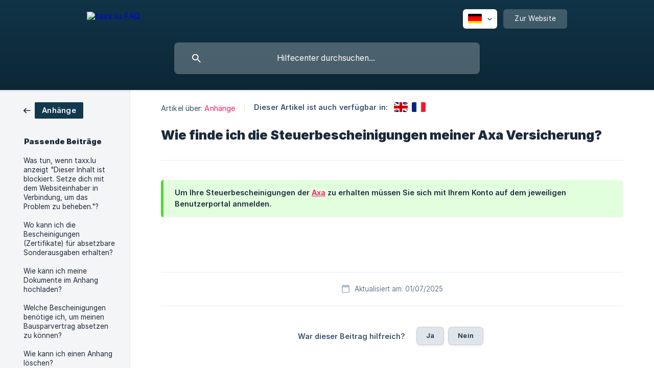

--- FILE ---
content_type: text/html; charset=utf-8
request_url: https://help.taxx.lu/de/article/wie-finde-ich-die-steuerbescheinigungen-meiner-axa-versicherung-1a6f49g/
body_size: 4577
content:
<!DOCTYPE html><html lang="de" dir="ltr"><head><meta http-equiv="Content-Type" content="text/html; charset=utf-8"><meta name="viewport" content="width=device-width, initial-scale=1"><meta property="og:locale" content="de"><meta property="og:site_name" content="taxx.lu FAQ"><meta property="og:type" content="website"><link rel="icon" href="https://image.crisp.chat/avatar/website/0a12189f-318a-4980-a93e-42aa56c17f09/512/?1767963934886" type="image/png"><link rel="apple-touch-icon" href="https://image.crisp.chat/avatar/website/0a12189f-318a-4980-a93e-42aa56c17f09/512/?1767963934886" type="image/png"><meta name="msapplication-TileColor" content="#F11D64"><meta name="msapplication-TileImage" content="https://image.crisp.chat/avatar/website/0a12189f-318a-4980-a93e-42aa56c17f09/512/?1767963934886"><style type="text/css">*::selection {
  background: rgba(241, 29, 100, .2);
}

.csh-theme-background-color-default {
  background-color: #F11D64;
}

.csh-theme-background-color-light {
  background-color: #F4F5F7;
}

.csh-theme-background-color-light-alpha {
  background-color: rgba(244, 245, 247, .4);
}

.csh-button.csh-button-accent {
  background-color: #F11D64;
}

.csh-article .csh-article-content article a {
  color: #F11D64;
}

.csh-article .csh-article-content article .csh-markdown.csh-markdown-title.csh-markdown-title-h1 {
  border-color: #F11D64;
}

.csh-article .csh-article-content article .csh-markdown.csh-markdown-code.csh-markdown-code-inline {
  background: rgba(241, 29, 100, .075);
  border-color: rgba(241, 29, 100, .2);
  color: #F11D64;
}

.csh-article .csh-article-content article .csh-markdown.csh-markdown-list .csh-markdown-list-item:before {
  background: #F11D64;
}</style><title>Wie finde ich die Steuerbescheinigungen meiner Axa Versicherung?
 | taxx.lu FAQ</title><script type="text/javascript">window.$crisp = [];

CRISP_WEBSITE_ID = "0a12189f-318a-4980-a93e-42aa56c17f09";

CRISP_RUNTIME_CONFIG = {
  locale : "de"
};

(function(){d=document;s=d.createElement("script");s.src="https://client.crisp.chat/l.js";s.async=1;d.getElementsByTagName("head")[0].appendChild(s);})();
</script><style>
.csh-theme-background-color-default {
    background-color: #12384d !important;
}
</style>

<!-- Global site tag (gtag.js) - Google Analytics -->
<script async src="https://www.googletagmanager.com/gtag/js?id=UA-56933792-10"></script>
<script>
  window.dataLayer = window.dataLayer || [];
  function gtag(){dataLayer.push(arguments);}
  gtag('js', new Date());

  gtag('config', 'UA-56933792-10');
</script>
<meta name="description" content=""><meta property="og:title" content="Wie finde ich die Steuerbescheinigungen meiner Axa Versicherung?"><meta property="og:description" content=""><meta property="og:url" content="https://help.taxx.lu/de/article/wie-finde-ich-die-steuerbescheinigungen-meiner-axa-versicherung-1a6f49g/"><link rel="canonical" href="https://help.taxx.lu/de/article/wie-finde-ich-die-steuerbescheinigungen-meiner-axa-versicherung-1a6f49g/"><link rel="stylesheet" href="https://static.crisp.help/stylesheets/libs/libs.min.css?cca2211f2ccd9cb5fb332bc53b83aaf4c" type="text/css"/><link rel="stylesheet" href="https://static.crisp.help/stylesheets/site/common/common.min.css?ca10ef04f0afa03de4dc66155cd7f7cf7" type="text/css"/><link rel="stylesheet" href="https://static.crisp.help/stylesheets/site/article/article.min.css?cfcf77a97d64c1cccaf0a3f413d2bf061" type="text/css"/><script src="https://static.crisp.help/javascripts/libs/libs.min.js?c2b50f410e1948f5861dbca6bbcbd5df9" type="text/javascript"></script><script src="https://static.crisp.help/javascripts/site/common/common.min.js?c86907751c64929d4057cef41590a3137" type="text/javascript"></script><script src="https://static.crisp.help/javascripts/site/article/article.min.js?c482d30065e2a0039a69f04e84d9f3fc9" type="text/javascript"></script></head><body><header role="banner"><div class="csh-wrapper"><div class="csh-header-main"><a href="/de/" role="none" class="csh-header-main-logo"><img src="https://storage.crisp.chat/users/helpdesk/website/-/1/c/5/f/1c5fc819171ffd00/logotaxxlu_ec45fy.png" alt="taxx.lu FAQ"></a><div role="none" class="csh-header-main-actions"><div data-expanded="false" role="none" onclick="CrispHelpdeskCommon.toggle_language()" class="csh-header-main-actions-locale"><div class="csh-header-main-actions-locale-current"><span data-country="de" class="csh-flag"><span class="csh-flag-image"></span></span></div><ul><li><a href="/de/" data-current="true" role="none" class="csh-font-sans-medium"><span data-country="de" class="csh-flag"><span class="csh-flag-image"></span></span>German</a></li><li><a href="/en/article/1eszqkt/" data-current="false" role="none" class="csh-font-sans-regular"><span data-country="gb" class="csh-flag"><span class="csh-flag-image"></span></span>English</a></li><li><a href="/fr/article/undjmj/" data-current="false" role="none" class="csh-font-sans-regular"><span data-country="fr" class="csh-flag"><span class="csh-flag-image"></span></span>French</a></li></ul></div><a href="https://taxx.lu/" target="_blank" rel="noopener noreferrer" role="none" class="csh-header-main-actions-website"><span class="csh-header-main-actions-website-itself csh-font-sans-regular">Zur Website</span></a></div><span class="csh-clear"></span></div><form action="/de/includes/search/" role="search" onsubmit="return false" data-target-suggest="/de/includes/suggest/" data-target-report="/de/includes/report/" data-has-emphasis="false" data-has-focus="false" data-expanded="false" data-pending="false" class="csh-header-search"><span class="csh-header-search-field"><input type="search" name="search_query" autocomplete="off" autocorrect="off" autocapitalize="off" maxlength="100" placeholder="Hilfecenter durchsuchen..." aria-label="Hilfecenter durchsuchen..." role="searchbox" onfocus="CrispHelpdeskCommon.toggle_search_focus(true)" onblur="CrispHelpdeskCommon.toggle_search_focus(false)" onkeydown="CrispHelpdeskCommon.key_search_field(event)" onkeyup="CrispHelpdeskCommon.type_search_field(this)" onsearch="CrispHelpdeskCommon.search_search_field(this)" class="csh-font-sans-regular"><span class="csh-header-search-field-autocomplete csh-font-sans-regular"></span><span class="csh-header-search-field-ruler"><span class="csh-header-search-field-ruler-text csh-font-sans-semibold"></span></span></span><div class="csh-header-search-results"></div></form></div><div data-tile="default" data-has-banner="true" class="csh-header-background csh-theme-background-color-default"><span style="background-image: url('https://storage.crisp.chat/users/helpdesk/website/-/1/c/5/f/1c5fc819171ffd00/faq-0925-1875-x-225-px-2_i2tibe.png');" class="csh-header-background-banner"></span></div></header><div id="body" class="csh-theme-background-color-light csh-body-full"><div class="csh-wrapper csh-wrapper-full csh-wrapper-large"><div class="csh-article"><aside role="complementary"><div class="csh-aside"><div class="csh-article-category csh-navigation"><a href="/de/category/anhange-1sg3vah/" role="link" class="csh-navigation-back csh-navigation-back-item"><span style="background-color: #12384d;" data-has-category="true" class="csh-category-badge csh-font-sans-medium">Anhänge</span></a></div><p class="csh-aside-title csh-text-wrap csh-font-sans-bold">Passende Beiträge</p><ul role="list"><li role="listitem"><a href="/de/article/was-tun-wenn-taxxlu-anzeigt-dieser-inhalt-ist-blockiert-setze-dich-mit-dem-websiteinhaber-in-verbindung-um-das-problem-zu-beheben-ktu8f9/" role="link" class="csh-aside-spaced csh-text-wrap csh-font-sans-regular">Was tun, wenn taxx.lu anzeigt &quot;Dieser Inhalt ist blockiert. Setze dich mit dem Websiteinhaber in Verbindung, um das Problem zu beheben.&quot;?</a></li><li role="listitem"><a href="/de/article/wo-kann-ich-die-bescheinigungen-zertifikate-fur-absetzbare-sonderausgaben-erhalten-1veopre/" role="link" class="csh-aside-spaced csh-text-wrap csh-font-sans-regular">Wo kann ich die Bescheinigungen (Zertifikate) für absetzbare Sonderausgaben erhalten?</a></li><li role="listitem"><a href="/de/article/wie-kann-ich-meine-dokumente-im-anhang-hochladen-zkrjpx/" role="link" class="csh-aside-spaced csh-text-wrap csh-font-sans-regular">Wie kann ich meine Dokumente im Anhang hochladen?</a></li><li role="listitem"><a href="/de/article/welche-bescheinigungen-benotige-ich-um-meinen-bausparvertrag-absetzen-zu-konnen-i8gqpd/" role="link" class="csh-aside-spaced csh-text-wrap csh-font-sans-regular">Welche Bescheinigungen benötige ich, um meinen Bausparvertrag absetzen zu können?</a></li><li role="listitem"><a href="/de/article/wie-kann-ich-einen-anhang-loschen-1llfsh3/" role="link" class="csh-aside-spaced csh-text-wrap csh-font-sans-regular">Wie kann ich einen Anhang löschen?</a></li><li role="listitem"><a href="/de/article/konnen-auch-kopien-von-zertifikaten-als-anhang-beigefugt-werden-1lo083z/" role="link" class="csh-aside-spaced csh-text-wrap csh-font-sans-regular">Können auch Kopien von Zertifikaten als Anhang beigefügt werden?</a></li><li role="listitem"><a href="/de/article/welche-dokumente-benotige-ich-fur-die-steuererklarung-d7h7hc/" role="link" class="csh-aside-spaced csh-text-wrap csh-font-sans-regular">Welche Dokumente benötige ich für die Steuererklärung?</a></li><li role="listitem"><a href="/de/article/wie-finde-ich-die-steuerbescheinigungen-meiner-baloise-versicherung-1mt7yoz/" role="link" class="csh-aside-spaced csh-text-wrap csh-font-sans-regular">Wie finde ich die Steuerbescheinigungen meiner Baloise Versicherung?</a></li></ul></div></aside><div role="main" class="csh-article-content csh-article-content-split"><div class="csh-article-content-wrap"><article class="csh-text-wrap"><div role="heading" class="csh-article-content-header"><div class="csh-article-content-header-metas"><div class="csh-article-content-header-metas-category csh-font-sans-regular">Artikel über:<span> </span><a href="/de/category/anhange-1sg3vah/" role="link">Anhänge</a></div><span class="csh-article-content-header-metas-separator"></span><div class="csh-article-content-header-metas-alternates csh-font-sans-medium">Dieser Artikel ist auch verfügbar in:<ul><li><a href="/en/article/1eszqkt/" role="link" data-country="gb" class="csh-flag"><span class="csh-flag-image"></span></a></li><li><a href="/fr/article/undjmj/" role="link" data-country="fr" class="csh-flag"><span class="csh-flag-image"></span></a></li></ul></div></div><h1 class="csh-font-sans-bold">Wie finde ich die Steuerbescheinigungen meiner Axa Versicherung?</h1></div><div role="article" class="csh-article-content-text csh-article-content-text-large"><span class="csh-markdown csh-markdown-emphasis csh-font-sans-medium" data-type="|"><span>Um Ihre Steuerbescheinigungen der </span><a class="csh-markdown csh-markdown-link csh-markdown-link-text" rel="noopener noreferrer" target="_blank" href="https://www.axa.lu/de"><span>Axa</span></a><span> zu erhalten müssen Sie sich mit Ihrem Konto auf dem jeweiligen Benutzerportal anmelden.</span></span><p><br></p><p><span class="csh-markdown csh-markdown-image"><img src="https://storage.crisp.chat/users/helpdesk/website/1c5fc819171ffd00/image_vof1wj.png" alt="" loading="lazy"></span></p><span class="csh-markdown csh-markdown-line csh-article-content-separate csh-article-content-separate-top"></span><p class="csh-article-content-updated csh-text-wrap csh-font-sans-light">Aktualisiert am: 01/07/2025</p><span class="csh-markdown csh-markdown-line csh-article-content-separate csh-article-content-separate-bottom"></span></div></article><section data-has-answer="false" role="none" class="csh-article-rate"><div class="csh-article-rate-ask csh-text-wrap"><p class="csh-article-rate-title csh-font-sans-medium">War dieser Beitrag hilfreich?</p><ul><li><a href="#" role="button" aria-label="Ja" onclick="CrispHelpdeskArticle.answer_feedback(true); return false;" class="csh-button csh-button-grey csh-button-small csh-font-sans-medium">Ja</a></li><li><a href="#" role="button" aria-label="Nein" onclick="CrispHelpdeskArticle.answer_feedback(false); return false;" class="csh-button csh-button-grey csh-button-small csh-font-sans-medium">Nein</a></li></ul></div><div data-is-open="false" class="csh-article-rate-feedback-wrap"><div data-had-error="false" class="csh-article-rate-feedback-container"><form action="https://help.taxx.lu/de/article/wie-finde-ich-die-steuerbescheinigungen-meiner-axa-versicherung-1a6f49g/feedback/" method="post" onsubmit="CrispHelpdeskArticle.send_feedback_comment(this); return false;" data-is-locked="false" class="csh-article-rate-feedback"><p class="csh-article-rate-feedback-title csh-font-sans-bold">Teilen Sie Ihr Feedback mit</p><textarea name="feedback_comment" cols="1" rows="1" maxlength="200" placeholder="Erklären Sie kurz, was Sie über diesen Artikel denken.
Wir melden uns ggf. bei Ihnen." onkeyup="CrispHelpdeskArticle.type_feedback_comment(event)" class="csh-article-rate-feedback-field csh-font-sans-regular"></textarea><div class="csh-article-rate-feedback-actions"><button type="submit" role="button" aria-label="Feedback abschicken" data-action="send" class="csh-button csh-button-accent csh-font-sans-medium">Feedback abschicken</button><a href="#" role="button" aria-label="Stornieren" onclick="CrispHelpdeskArticle.cancel_feedback_comment(); return false;" data-action="cancel" class="csh-button csh-button-grey csh-font-sans-medium">Stornieren</a></div></form></div></div><div data-is-satisfied="true" class="csh-article-rate-thanks"><p class="csh-article-rate-title csh-article-rate-thanks-title csh-font-sans-semibold">Danke!</p><div class="csh-article-rate-thanks-smiley csh-article-rate-thanks-smiley-satisfied"><span data-size="large" data-name="blushing" class="csh-smiley"></span></div><div class="csh-article-rate-thanks-smiley csh-article-rate-thanks-smiley-dissatisfied"><span data-size="large" data-name="thumbs-up" class="csh-smiley"></span></div></div></section></div></div></div></div></div><footer role="contentinfo"><div class="csh-footer-ask"><div class="csh-wrapper"><div class="csh-footer-ask-text"><p class="csh-footer-ask-text-title csh-text-wrap csh-font-sans-bold">Sie finden nicht, was Sie suchen?</p><p class="csh-footer-ask-text-label csh-text-wrap csh-font-sans-regular">Chatten Sie mit uns oder schicken Sie eine E-Mail</p></div><ul class="csh-footer-ask-buttons"><li><a aria-label="Unterhaltung starten" href="#" role="button" onclick="CrispHelpdeskCommon.open_chatbox(); return false;" class="csh-button csh-button-accent csh-button-icon-chat csh-button-has-left-icon csh-font-sans-regular">Unterhaltung starten</a></li><li><a aria-label="E-Mail senden" href="mailto:help@taxx.lu" role="button" class="csh-button csh-button-accent csh-button-icon-email csh-button-has-left-icon csh-font-sans-regular">E-Mail senden</a></li></ul></div></div><div class="csh-footer-copyright csh-footer-copyright-separated"><div class="csh-wrapper"><span class="csh-footer-copyright-brand"><span class="csh-font-sans-regular">© 2026</span><img src="https://storage.crisp.chat/users/helpdesk/website/-/1/c/5/f/1c5fc819171ffd00/logotaxx_1r7iog5.png" alt="taxx.lu FAQ"></span></div></div></footer></body></html>